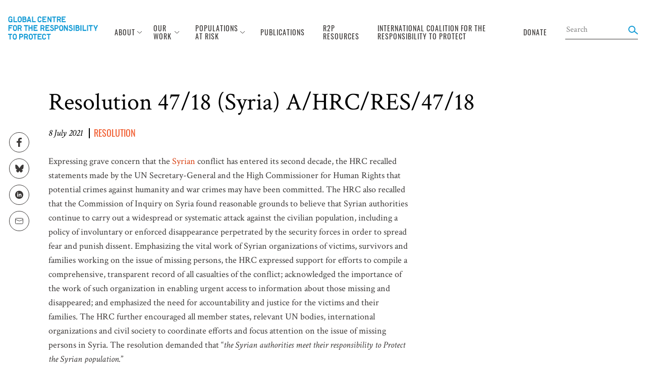

--- FILE ---
content_type: text/html; charset=UTF-8
request_url: https://www.globalr2p.org/resources/resolution-47-18-syria-a-hrc-res-47-18/
body_size: 12749
content:
<!DOCTYPE html>
<html lang="en">
<head>
    <meta charset="UTF-8">
    <meta name="viewport" content="width=device-width, initial-scale=1, user-scalable=no">
    <meta name='robots' content='index, follow, max-image-preview:large, max-snippet:-1, max-video-preview:-1' />
	<style>img:is([sizes="auto" i], [sizes^="auto," i]) { contain-intrinsic-size: 3000px 1500px }</style>
	
	<!-- This site is optimized with the Yoast SEO plugin v26.7 - https://yoast.com/wordpress/plugins/seo/ -->
	<title>Resolution 47/18 (Syria) A/HRC/RES/47/18 - Global Centre for the Responsibility to Protect</title>
	<link rel="canonical" href="https://www.globalr2p.org/resources/resolution-47-18-syria-a-hrc-res-47-18/" />
	<meta property="og:locale" content="en_US" />
	<meta property="og:type" content="article" />
	<meta property="og:title" content="Resolution 47/18 (Syria) A/HRC/RES/47/18 - Global Centre for the Responsibility to Protect" />
	<meta property="og:description" content="Expressing grave concern that the Syrian conflict has entered its second decade, the HRC recalled statements made by the UN Secretary-General and the High Commissioner for Human Rights that potential crimes against humanity and war crimes may have been committed. The HRC also recalled that the Commission of Inquiry on Syria found reasonable grounds to believe that [&hellip;]" />
	<meta property="og:url" content="https://www.globalr2p.org/resources/resolution-47-18-syria-a-hrc-res-47-18/" />
	<meta property="og:site_name" content="Global Centre for the Responsibility to Protect" />
	<meta property="article:modified_time" content="2021-07-26T19:29:48+00:00" />
	<meta name="twitter:card" content="summary_large_image" />
	<meta name="twitter:label1" content="Est. reading time" />
	<meta name="twitter:data1" content="1 minute" />
	<script type="application/ld+json" class="yoast-schema-graph">{"@context":"https://schema.org","@graph":[{"@type":"WebPage","@id":"https://www.globalr2p.org/resources/resolution-47-18-syria-a-hrc-res-47-18/","url":"https://www.globalr2p.org/resources/resolution-47-18-syria-a-hrc-res-47-18/","name":"Resolution 47/18 (Syria) A/HRC/RES/47/18 - Global Centre for the Responsibility to Protect","isPartOf":{"@id":"https://www.globalr2p.org/#website"},"datePublished":"2021-07-08T19:28:05+00:00","dateModified":"2021-07-26T19:29:48+00:00","breadcrumb":{"@id":"https://www.globalr2p.org/resources/resolution-47-18-syria-a-hrc-res-47-18/#breadcrumb"},"inLanguage":"en-US","potentialAction":[{"@type":"ReadAction","target":["https://www.globalr2p.org/resources/resolution-47-18-syria-a-hrc-res-47-18/"]}]},{"@type":"BreadcrumbList","@id":"https://www.globalr2p.org/resources/resolution-47-18-syria-a-hrc-res-47-18/#breadcrumb","itemListElement":[{"@type":"ListItem","position":1,"name":"Home","item":"https://www.globalr2p.org/"},{"@type":"ListItem","position":2,"name":"Resources","item":"https://www.globalr2p.org/resources/"},{"@type":"ListItem","position":3,"name":"Resolution 47/18 (Syria) A/HRC/RES/47/18"}]},{"@type":"WebSite","@id":"https://www.globalr2p.org/#website","url":"https://www.globalr2p.org/","name":"Global Centre for the Responsibility to Protect","description":"Support the Global Centre for the Responsibility to Protect&#039;s work to prevent and halt mass atrocity crimes.","potentialAction":[{"@type":"SearchAction","target":{"@type":"EntryPoint","urlTemplate":"https://www.globalr2p.org/?s={search_term_string}"},"query-input":{"@type":"PropertyValueSpecification","valueRequired":true,"valueName":"search_term_string"}}],"inLanguage":"en-US"}]}</script>
	<!-- / Yoast SEO plugin. -->


<link rel='dns-prefetch' href='//use.typekit.net' />
<link rel='dns-prefetch' href='//fonts.googleapis.com' />
<link rel='dns-prefetch' href='//fonts.gstatic.com' />
<script type="text/javascript">
/* <![CDATA[ */
window._wpemojiSettings = {"baseUrl":"https:\/\/s.w.org\/images\/core\/emoji\/16.0.1\/72x72\/","ext":".png","svgUrl":"https:\/\/s.w.org\/images\/core\/emoji\/16.0.1\/svg\/","svgExt":".svg","source":{"concatemoji":"https:\/\/www.globalr2p.org\/wp-includes\/js\/wp-emoji-release.min.js?ver=6.8.3"}};
/*! This file is auto-generated */
!function(s,n){var o,i,e;function c(e){try{var t={supportTests:e,timestamp:(new Date).valueOf()};sessionStorage.setItem(o,JSON.stringify(t))}catch(e){}}function p(e,t,n){e.clearRect(0,0,e.canvas.width,e.canvas.height),e.fillText(t,0,0);var t=new Uint32Array(e.getImageData(0,0,e.canvas.width,e.canvas.height).data),a=(e.clearRect(0,0,e.canvas.width,e.canvas.height),e.fillText(n,0,0),new Uint32Array(e.getImageData(0,0,e.canvas.width,e.canvas.height).data));return t.every(function(e,t){return e===a[t]})}function u(e,t){e.clearRect(0,0,e.canvas.width,e.canvas.height),e.fillText(t,0,0);for(var n=e.getImageData(16,16,1,1),a=0;a<n.data.length;a++)if(0!==n.data[a])return!1;return!0}function f(e,t,n,a){switch(t){case"flag":return n(e,"\ud83c\udff3\ufe0f\u200d\u26a7\ufe0f","\ud83c\udff3\ufe0f\u200b\u26a7\ufe0f")?!1:!n(e,"\ud83c\udde8\ud83c\uddf6","\ud83c\udde8\u200b\ud83c\uddf6")&&!n(e,"\ud83c\udff4\udb40\udc67\udb40\udc62\udb40\udc65\udb40\udc6e\udb40\udc67\udb40\udc7f","\ud83c\udff4\u200b\udb40\udc67\u200b\udb40\udc62\u200b\udb40\udc65\u200b\udb40\udc6e\u200b\udb40\udc67\u200b\udb40\udc7f");case"emoji":return!a(e,"\ud83e\udedf")}return!1}function g(e,t,n,a){var r="undefined"!=typeof WorkerGlobalScope&&self instanceof WorkerGlobalScope?new OffscreenCanvas(300,150):s.createElement("canvas"),o=r.getContext("2d",{willReadFrequently:!0}),i=(o.textBaseline="top",o.font="600 32px Arial",{});return e.forEach(function(e){i[e]=t(o,e,n,a)}),i}function t(e){var t=s.createElement("script");t.src=e,t.defer=!0,s.head.appendChild(t)}"undefined"!=typeof Promise&&(o="wpEmojiSettingsSupports",i=["flag","emoji"],n.supports={everything:!0,everythingExceptFlag:!0},e=new Promise(function(e){s.addEventListener("DOMContentLoaded",e,{once:!0})}),new Promise(function(t){var n=function(){try{var e=JSON.parse(sessionStorage.getItem(o));if("object"==typeof e&&"number"==typeof e.timestamp&&(new Date).valueOf()<e.timestamp+604800&&"object"==typeof e.supportTests)return e.supportTests}catch(e){}return null}();if(!n){if("undefined"!=typeof Worker&&"undefined"!=typeof OffscreenCanvas&&"undefined"!=typeof URL&&URL.createObjectURL&&"undefined"!=typeof Blob)try{var e="postMessage("+g.toString()+"("+[JSON.stringify(i),f.toString(),p.toString(),u.toString()].join(",")+"));",a=new Blob([e],{type:"text/javascript"}),r=new Worker(URL.createObjectURL(a),{name:"wpTestEmojiSupports"});return void(r.onmessage=function(e){c(n=e.data),r.terminate(),t(n)})}catch(e){}c(n=g(i,f,p,u))}t(n)}).then(function(e){for(var t in e)n.supports[t]=e[t],n.supports.everything=n.supports.everything&&n.supports[t],"flag"!==t&&(n.supports.everythingExceptFlag=n.supports.everythingExceptFlag&&n.supports[t]);n.supports.everythingExceptFlag=n.supports.everythingExceptFlag&&!n.supports.flag,n.DOMReady=!1,n.readyCallback=function(){n.DOMReady=!0}}).then(function(){return e}).then(function(){var e;n.supports.everything||(n.readyCallback(),(e=n.source||{}).concatemoji?t(e.concatemoji):e.wpemoji&&e.twemoji&&(t(e.twemoji),t(e.wpemoji)))}))}((window,document),window._wpemojiSettings);
/* ]]> */
</script>
<style id='wp-emoji-styles-inline-css' type='text/css'>

	img.wp-smiley, img.emoji {
		display: inline !important;
		border: none !important;
		box-shadow: none !important;
		height: 1em !important;
		width: 1em !important;
		margin: 0 0.07em !important;
		vertical-align: -0.1em !important;
		background: none !important;
		padding: 0 !important;
	}
</style>
<link rel='stylesheet' id='wp-block-library-css' href='https://www.globalr2p.org/wp-includes/css/dist/block-library/style.min.css?ver=6.8.3' type='text/css' media='all' />
<style id='classic-theme-styles-inline-css' type='text/css'>
/*! This file is auto-generated */
.wp-block-button__link{color:#fff;background-color:#32373c;border-radius:9999px;box-shadow:none;text-decoration:none;padding:calc(.667em + 2px) calc(1.333em + 2px);font-size:1.125em}.wp-block-file__button{background:#32373c;color:#fff;text-decoration:none}
</style>
<style id='pdfemb-pdf-embedder-viewer-style-inline-css' type='text/css'>
.wp-block-pdfemb-pdf-embedder-viewer{max-width:none}

</style>
<style id='global-styles-inline-css' type='text/css'>
:root{--wp--preset--aspect-ratio--square: 1;--wp--preset--aspect-ratio--4-3: 4/3;--wp--preset--aspect-ratio--3-4: 3/4;--wp--preset--aspect-ratio--3-2: 3/2;--wp--preset--aspect-ratio--2-3: 2/3;--wp--preset--aspect-ratio--16-9: 16/9;--wp--preset--aspect-ratio--9-16: 9/16;--wp--preset--color--black: #000000;--wp--preset--color--cyan-bluish-gray: #abb8c3;--wp--preset--color--white: #ffffff;--wp--preset--color--pale-pink: #f78da7;--wp--preset--color--vivid-red: #cf2e2e;--wp--preset--color--luminous-vivid-orange: #ff6900;--wp--preset--color--luminous-vivid-amber: #fcb900;--wp--preset--color--light-green-cyan: #7bdcb5;--wp--preset--color--vivid-green-cyan: #00d084;--wp--preset--color--pale-cyan-blue: #8ed1fc;--wp--preset--color--vivid-cyan-blue: #0693e3;--wp--preset--color--vivid-purple: #9b51e0;--wp--preset--gradient--vivid-cyan-blue-to-vivid-purple: linear-gradient(135deg,rgba(6,147,227,1) 0%,rgb(155,81,224) 100%);--wp--preset--gradient--light-green-cyan-to-vivid-green-cyan: linear-gradient(135deg,rgb(122,220,180) 0%,rgb(0,208,130) 100%);--wp--preset--gradient--luminous-vivid-amber-to-luminous-vivid-orange: linear-gradient(135deg,rgba(252,185,0,1) 0%,rgba(255,105,0,1) 100%);--wp--preset--gradient--luminous-vivid-orange-to-vivid-red: linear-gradient(135deg,rgba(255,105,0,1) 0%,rgb(207,46,46) 100%);--wp--preset--gradient--very-light-gray-to-cyan-bluish-gray: linear-gradient(135deg,rgb(238,238,238) 0%,rgb(169,184,195) 100%);--wp--preset--gradient--cool-to-warm-spectrum: linear-gradient(135deg,rgb(74,234,220) 0%,rgb(151,120,209) 20%,rgb(207,42,186) 40%,rgb(238,44,130) 60%,rgb(251,105,98) 80%,rgb(254,248,76) 100%);--wp--preset--gradient--blush-light-purple: linear-gradient(135deg,rgb(255,206,236) 0%,rgb(152,150,240) 100%);--wp--preset--gradient--blush-bordeaux: linear-gradient(135deg,rgb(254,205,165) 0%,rgb(254,45,45) 50%,rgb(107,0,62) 100%);--wp--preset--gradient--luminous-dusk: linear-gradient(135deg,rgb(255,203,112) 0%,rgb(199,81,192) 50%,rgb(65,88,208) 100%);--wp--preset--gradient--pale-ocean: linear-gradient(135deg,rgb(255,245,203) 0%,rgb(182,227,212) 50%,rgb(51,167,181) 100%);--wp--preset--gradient--electric-grass: linear-gradient(135deg,rgb(202,248,128) 0%,rgb(113,206,126) 100%);--wp--preset--gradient--midnight: linear-gradient(135deg,rgb(2,3,129) 0%,rgb(40,116,252) 100%);--wp--preset--font-size--small: 13px;--wp--preset--font-size--medium: 20px;--wp--preset--font-size--large: 36px;--wp--preset--font-size--x-large: 42px;--wp--preset--spacing--20: 0.44rem;--wp--preset--spacing--30: 0.67rem;--wp--preset--spacing--40: 1rem;--wp--preset--spacing--50: 1.5rem;--wp--preset--spacing--60: 2.25rem;--wp--preset--spacing--70: 3.38rem;--wp--preset--spacing--80: 5.06rem;--wp--preset--shadow--natural: 6px 6px 9px rgba(0, 0, 0, 0.2);--wp--preset--shadow--deep: 12px 12px 50px rgba(0, 0, 0, 0.4);--wp--preset--shadow--sharp: 6px 6px 0px rgba(0, 0, 0, 0.2);--wp--preset--shadow--outlined: 6px 6px 0px -3px rgba(255, 255, 255, 1), 6px 6px rgba(0, 0, 0, 1);--wp--preset--shadow--crisp: 6px 6px 0px rgba(0, 0, 0, 1);}:where(.is-layout-flex){gap: 0.5em;}:where(.is-layout-grid){gap: 0.5em;}body .is-layout-flex{display: flex;}.is-layout-flex{flex-wrap: wrap;align-items: center;}.is-layout-flex > :is(*, div){margin: 0;}body .is-layout-grid{display: grid;}.is-layout-grid > :is(*, div){margin: 0;}:where(.wp-block-columns.is-layout-flex){gap: 2em;}:where(.wp-block-columns.is-layout-grid){gap: 2em;}:where(.wp-block-post-template.is-layout-flex){gap: 1.25em;}:where(.wp-block-post-template.is-layout-grid){gap: 1.25em;}.has-black-color{color: var(--wp--preset--color--black) !important;}.has-cyan-bluish-gray-color{color: var(--wp--preset--color--cyan-bluish-gray) !important;}.has-white-color{color: var(--wp--preset--color--white) !important;}.has-pale-pink-color{color: var(--wp--preset--color--pale-pink) !important;}.has-vivid-red-color{color: var(--wp--preset--color--vivid-red) !important;}.has-luminous-vivid-orange-color{color: var(--wp--preset--color--luminous-vivid-orange) !important;}.has-luminous-vivid-amber-color{color: var(--wp--preset--color--luminous-vivid-amber) !important;}.has-light-green-cyan-color{color: var(--wp--preset--color--light-green-cyan) !important;}.has-vivid-green-cyan-color{color: var(--wp--preset--color--vivid-green-cyan) !important;}.has-pale-cyan-blue-color{color: var(--wp--preset--color--pale-cyan-blue) !important;}.has-vivid-cyan-blue-color{color: var(--wp--preset--color--vivid-cyan-blue) !important;}.has-vivid-purple-color{color: var(--wp--preset--color--vivid-purple) !important;}.has-black-background-color{background-color: var(--wp--preset--color--black) !important;}.has-cyan-bluish-gray-background-color{background-color: var(--wp--preset--color--cyan-bluish-gray) !important;}.has-white-background-color{background-color: var(--wp--preset--color--white) !important;}.has-pale-pink-background-color{background-color: var(--wp--preset--color--pale-pink) !important;}.has-vivid-red-background-color{background-color: var(--wp--preset--color--vivid-red) !important;}.has-luminous-vivid-orange-background-color{background-color: var(--wp--preset--color--luminous-vivid-orange) !important;}.has-luminous-vivid-amber-background-color{background-color: var(--wp--preset--color--luminous-vivid-amber) !important;}.has-light-green-cyan-background-color{background-color: var(--wp--preset--color--light-green-cyan) !important;}.has-vivid-green-cyan-background-color{background-color: var(--wp--preset--color--vivid-green-cyan) !important;}.has-pale-cyan-blue-background-color{background-color: var(--wp--preset--color--pale-cyan-blue) !important;}.has-vivid-cyan-blue-background-color{background-color: var(--wp--preset--color--vivid-cyan-blue) !important;}.has-vivid-purple-background-color{background-color: var(--wp--preset--color--vivid-purple) !important;}.has-black-border-color{border-color: var(--wp--preset--color--black) !important;}.has-cyan-bluish-gray-border-color{border-color: var(--wp--preset--color--cyan-bluish-gray) !important;}.has-white-border-color{border-color: var(--wp--preset--color--white) !important;}.has-pale-pink-border-color{border-color: var(--wp--preset--color--pale-pink) !important;}.has-vivid-red-border-color{border-color: var(--wp--preset--color--vivid-red) !important;}.has-luminous-vivid-orange-border-color{border-color: var(--wp--preset--color--luminous-vivid-orange) !important;}.has-luminous-vivid-amber-border-color{border-color: var(--wp--preset--color--luminous-vivid-amber) !important;}.has-light-green-cyan-border-color{border-color: var(--wp--preset--color--light-green-cyan) !important;}.has-vivid-green-cyan-border-color{border-color: var(--wp--preset--color--vivid-green-cyan) !important;}.has-pale-cyan-blue-border-color{border-color: var(--wp--preset--color--pale-cyan-blue) !important;}.has-vivid-cyan-blue-border-color{border-color: var(--wp--preset--color--vivid-cyan-blue) !important;}.has-vivid-purple-border-color{border-color: var(--wp--preset--color--vivid-purple) !important;}.has-vivid-cyan-blue-to-vivid-purple-gradient-background{background: var(--wp--preset--gradient--vivid-cyan-blue-to-vivid-purple) !important;}.has-light-green-cyan-to-vivid-green-cyan-gradient-background{background: var(--wp--preset--gradient--light-green-cyan-to-vivid-green-cyan) !important;}.has-luminous-vivid-amber-to-luminous-vivid-orange-gradient-background{background: var(--wp--preset--gradient--luminous-vivid-amber-to-luminous-vivid-orange) !important;}.has-luminous-vivid-orange-to-vivid-red-gradient-background{background: var(--wp--preset--gradient--luminous-vivid-orange-to-vivid-red) !important;}.has-very-light-gray-to-cyan-bluish-gray-gradient-background{background: var(--wp--preset--gradient--very-light-gray-to-cyan-bluish-gray) !important;}.has-cool-to-warm-spectrum-gradient-background{background: var(--wp--preset--gradient--cool-to-warm-spectrum) !important;}.has-blush-light-purple-gradient-background{background: var(--wp--preset--gradient--blush-light-purple) !important;}.has-blush-bordeaux-gradient-background{background: var(--wp--preset--gradient--blush-bordeaux) !important;}.has-luminous-dusk-gradient-background{background: var(--wp--preset--gradient--luminous-dusk) !important;}.has-pale-ocean-gradient-background{background: var(--wp--preset--gradient--pale-ocean) !important;}.has-electric-grass-gradient-background{background: var(--wp--preset--gradient--electric-grass) !important;}.has-midnight-gradient-background{background: var(--wp--preset--gradient--midnight) !important;}.has-small-font-size{font-size: var(--wp--preset--font-size--small) !important;}.has-medium-font-size{font-size: var(--wp--preset--font-size--medium) !important;}.has-large-font-size{font-size: var(--wp--preset--font-size--large) !important;}.has-x-large-font-size{font-size: var(--wp--preset--font-size--x-large) !important;}
:where(.wp-block-post-template.is-layout-flex){gap: 1.25em;}:where(.wp-block-post-template.is-layout-grid){gap: 1.25em;}
:where(.wp-block-columns.is-layout-flex){gap: 2em;}:where(.wp-block-columns.is-layout-grid){gap: 2em;}
:root :where(.wp-block-pullquote){font-size: 1.5em;line-height: 1.6;}
</style>
<link rel='stylesheet' id='oswald_fonts-css' href='https://use.typekit.net/uwa2kcx.css?ver=6.8.3' type='text/css' media='all' />
<link rel='stylesheet' id='crimson_preconnect_gapi-css' href='https://fonts.googleapis.com?ver=6.8.3' type='text/css' media='all' />
<link rel='stylesheet' id='crimson_preconnect_gstatic-css' href='https://fonts.gstatic.com?ver=6.8.3' type='text/css' media='all' />
<link rel='stylesheet' id='crimson_fonts-css' href='https://fonts.googleapis.com/css2?family=Crimson+Text%3Aital%2Cwght%400%2C400%3B0%2C600%3B0%2C700%3B1%2C400%3B1%2C600%3B1%2C700&#038;display=swap&#038;ver=6.8.3' type='text/css' media='all' />
<link rel='stylesheet' id='main-css' href='https://www.globalr2p.org/wp-content/themes/gcr2p/assets/dist/main.css?ver=1754500392' type='text/css' media='all' />
<link rel='stylesheet' id='nanoscroller-css' href='https://www.globalr2p.org/wp-content/themes/gcr2p/assets/css/nanoscroller.css?ver=6.8.3' type='text/css' media='all' />
<link rel='stylesheet' id='mapsvg-css' href='https://www.globalr2p.org/wp-content/themes/gcr2p/assets/css/mapsvg.css?ver=6.8.3' type='text/css' media='all' />
<link rel="https://api.w.org/" href="https://www.globalr2p.org/wp-json/" /><link rel="alternate" title="oEmbed (JSON)" type="application/json+oembed" href="https://www.globalr2p.org/wp-json/oembed/1.0/embed?url=https%3A%2F%2Fwww.globalr2p.org%2Fresources%2Fresolution-47-18-syria-a-hrc-res-47-18%2F" />
<link rel="alternate" title="oEmbed (XML)" type="text/xml+oembed" href="https://www.globalr2p.org/wp-json/oembed/1.0/embed?url=https%3A%2F%2Fwww.globalr2p.org%2Fresources%2Fresolution-47-18-syria-a-hrc-res-47-18%2F&#038;format=xml" />
<link rel="icon" href="https://www.globalr2p.org/wp-content/uploads/2019/01/GCR2P.jpg" sizes="32x32" />
<link rel="icon" href="https://www.globalr2p.org/wp-content/uploads/2019/01/GCR2P.jpg" sizes="192x192" />
<link rel="apple-touch-icon" href="https://www.globalr2p.org/wp-content/uploads/2019/01/GCR2P.jpg" />
<meta name="msapplication-TileImage" content="https://www.globalr2p.org/wp-content/uploads/2019/01/GCR2P.jpg" />
</head>
<body class="wp-singular resources-template-default single single-resources wp-theme-gcr2p">


<nav data-js-component="siteNav" class="site-nav sticky pin-t pin-l z-50 bg-white">
    <div class="hidden nav:block">
        

<div class="desktop-nav py-8 px-4 xl:px-0 mx-auto sticky pin-t z-40">
    <div class="desktop-nav-inner-wrapper xl:mx-auto xl:max-w-2xl flex items-center justify-between">
        <a class="desktop-nav__logo uppercase text-light-blue text-4 font-bold" href="https://www.globalr2p.org">
            <img src="https://www.globalr2p.org/wp-content/themes/gcr2p/assets/img/svg-src/symbol/logo-full.svg">
        </a>

        <div class="flex items-center print:hidden">

                                                <div class="desktop-nav__parent-item ml-6 full:ml-8 xl:ml-10">
                        <a href="https://www.globalr2p.org/about/" class="nav-item text-sm tracking-1 uppercase text-charcoal oswald inline-flex items-center no-underline py-3">
                            <div class="mr-1">
                                About                            </div>

                            <img src="https://www.globalr2p.org/wp-content/themes/gcr2p/assets/img/svg-src/symbol/carrot-down.svg" class="desktop-nav__arrow">

                            <img src="https://www.globalr2p.org/wp-content/themes/gcr2p/assets/img/svg-src/symbol/carrot-down-blue.svg" class="desktop-nav__arrow-blue">
                        </a>

                        <div class="desktop-nav__popup-menu py-2 bg-white border-l-3 border-light-blue z-50">
                                                            <a href="https://www.globalr2p.org/about/" class="block py-2 oswald px-4 whitespace-no-wrap subnav-item text-charcoal hover:text-light-blue no-underline">
                                    Who We Are                                </a>
                                                            <a href="https://www.globalr2p.org/what-is-r2p/" class="block py-2 oswald px-4 whitespace-no-wrap subnav-item text-charcoal hover:text-light-blue no-underline">
                                    What is R2P?                                </a>
                                                    </div>
                    </div>
                                                                <div class="desktop-nav__parent-item ml-6 full:ml-8 xl:ml-10">
                        <a href="https://www.globalr2p.org/our-work/" class="nav-item text-sm tracking-1 uppercase text-charcoal oswald inline-flex items-center no-underline py-3">
                            <div class="mr-1">
                                Our Work                            </div>

                            <img src="https://www.globalr2p.org/wp-content/themes/gcr2p/assets/img/svg-src/symbol/carrot-down.svg" class="desktop-nav__arrow">

                            <img src="https://www.globalr2p.org/wp-content/themes/gcr2p/assets/img/svg-src/symbol/carrot-down-blue.svg" class="desktop-nav__arrow-blue">
                        </a>

                        <div class="desktop-nav__popup-menu py-2 bg-white border-l-3 border-light-blue z-50">
                                                            <a href="https://www.globalr2p.org/advocacy-at-the-united-nations/" class="block py-2 oswald px-4 whitespace-no-wrap subnav-item text-charcoal hover:text-light-blue no-underline">
                                    Advocacy at the United Nations                                </a>
                                                            <a href="https://www.globalr2p.org/amplifying-the-voices-of-affected-communities/" class="block py-2 oswald px-4 whitespace-no-wrap subnav-item text-charcoal hover:text-light-blue no-underline">
                                    Amplifying the Voices of Affected Communities                                </a>
                                                            <a href="https://www.globalr2p.org/crosscutting-issues/" class="block py-2 oswald px-4 whitespace-no-wrap subnav-item text-charcoal hover:text-light-blue no-underline">
                                    Crosscutting Issues                                </a>
                                                            <a href="https://www.globalr2p.org/events/" class="block py-2 oswald px-4 whitespace-no-wrap subnav-item text-charcoal hover:text-light-blue no-underline">
                                    Events and Global Engagement                                </a>
                                                            <a href="https://www.globalr2p.org/global-centre-country-advocacy/" class="block py-2 oswald px-4 whitespace-no-wrap subnav-item text-charcoal hover:text-light-blue no-underline">
                                    Global Centre Country Advocacy                                </a>
                                                            <a href="https://www.globalr2p.org/the-global-network-of-r2p-focal-points/" class="block py-2 oswald px-4 whitespace-no-wrap subnav-item text-charcoal hover:text-light-blue no-underline">
                                    Global Network of R2P Focal Points                                </a>
                                                            <a href="https://www.globalr2p.org/group-of-friends-of-the-responsibility-to-protect/" class="block py-2 oswald px-4 whitespace-no-wrap subnav-item text-charcoal hover:text-light-blue no-underline">
                                    Group of Friends of the Responsibility to Protect                                </a>
                                                            <a href="https://www.globalr2p.org/justice-and-accountability/" class="block py-2 oswald px-4 whitespace-no-wrap subnav-item text-charcoal hover:text-light-blue no-underline">
                                    Justice and Accountability                                </a>
                                                            <a href="https://www.globalr2p.org/publication_type/podcast/" class="block py-2 oswald px-4 whitespace-no-wrap subnav-item text-charcoal hover:text-light-blue no-underline">
                                    Podcast: Expert Voices on Atrocity Prevention                                </a>
                                                            <a href="https://www.globalr2p.org/r2ps-20th-anniversary/" class="block py-2 oswald px-4 whitespace-no-wrap subnav-item text-charcoal hover:text-light-blue no-underline">
                                    R2P’s 20th Anniversary                                </a>
                                                            <a href="https://www.globalr2p.org/trainings-and-workshops/" class="block py-2 oswald px-4 whitespace-no-wrap subnav-item text-charcoal hover:text-light-blue no-underline">
                                    Trainings and Workshops                                </a>
                                                    </div>
                    </div>
                                                                <div class="desktop-nav__parent-item ml-6 full:ml-8 xl:ml-10">
                        <a href="https://www.globalr2p.org/populations-at-risk/" class="nav-item text-sm tracking-1 uppercase text-charcoal oswald inline-flex items-center no-underline py-3">
                            <div class="mr-1">
                                Populations At Risk                            </div>

                            <img src="https://www.globalr2p.org/wp-content/themes/gcr2p/assets/img/svg-src/symbol/carrot-down.svg" class="desktop-nav__arrow">

                            <img src="https://www.globalr2p.org/wp-content/themes/gcr2p/assets/img/svg-src/symbol/carrot-down-blue.svg" class="desktop-nav__arrow-blue">
                        </a>

                        <div class="desktop-nav__popup-menu py-2 bg-white border-l-3 border-light-blue z-50">
                                                            <a href="https://www.globalr2p.org/populations-at-risk/" class="block py-2 oswald px-4 whitespace-no-wrap subnav-item text-charcoal hover:text-light-blue no-underline">
                                    World Overview                                </a>
                                                            <a href="https://www.globalr2p.org/countries/afghanistan/" class="block py-2 oswald px-4 whitespace-no-wrap subnav-item text-charcoal hover:text-light-blue no-underline">
                                    Afghanistan                                </a>
                                                            <a href="https://www.globalr2p.org/countries/belarus/" class="block py-2 oswald px-4 whitespace-no-wrap subnav-item text-charcoal hover:text-light-blue no-underline">
                                    Belarus                                </a>
                                                            <a href="https://www.globalr2p.org/countries/cameroon/" class="block py-2 oswald px-4 whitespace-no-wrap subnav-item text-charcoal hover:text-light-blue no-underline">
                                    Cameroon                                </a>
                                                            <a href="https://www.globalr2p.org/countries/central-african-republic/" class="block py-2 oswald px-4 whitespace-no-wrap subnav-item text-charcoal hover:text-light-blue no-underline">
                                    Central African Republic                                </a>
                                                            <a href="https://www.globalr2p.org/countries/mali/" class="block py-2 oswald px-4 whitespace-no-wrap subnav-item text-charcoal hover:text-light-blue no-underline">
                                    Central Sahel                                </a>
                                                            <a href="https://www.globalr2p.org/countries/china/" class="block py-2 oswald px-4 whitespace-no-wrap subnav-item text-charcoal hover:text-light-blue no-underline">
                                    China                                </a>
                                                            <a href="https://www.globalr2p.org/countries/democratic-peoples-republic-of-korea/" class="block py-2 oswald px-4 whitespace-no-wrap subnav-item text-charcoal hover:text-light-blue no-underline">
                                    Democratic People's Republic of Korea                                </a>
                                                            <a href="https://www.globalr2p.org/countries/democratic-republic-of-the-congo/" class="block py-2 oswald px-4 whitespace-no-wrap subnav-item text-charcoal hover:text-light-blue no-underline">
                                    Democratic Republic of the Congo                                </a>
                                                            <a href="https://www.globalr2p.org/countries/eritrea/" class="block py-2 oswald px-4 whitespace-no-wrap subnav-item text-charcoal hover:text-light-blue no-underline">
                                    Eritrea                                </a>
                                                            <a href="https://www.globalr2p.org/countries/ethiopia/" class="block py-2 oswald px-4 whitespace-no-wrap subnav-item text-charcoal hover:text-light-blue no-underline">
                                    Ethiopia                                </a>
                                                            <a href="https://www.globalr2p.org/countries/haiti/" class="block py-2 oswald px-4 whitespace-no-wrap subnav-item text-charcoal hover:text-light-blue no-underline">
                                    Haiti                                </a>
                                                            <a href="https://www.globalr2p.org/countries/israel-and-the-occupied-palestinian-territories/" class="block py-2 oswald px-4 whitespace-no-wrap subnav-item text-charcoal hover:text-light-blue no-underline">
                                    Israel and the Occupied Palestinian Territory                                </a>
                                                            <a href="https://www.globalr2p.org/countries/myanmar-burma/" class="block py-2 oswald px-4 whitespace-no-wrap subnav-item text-charcoal hover:text-light-blue no-underline">
                                    Myanmar (Burma)                                </a>
                                                            <a href="https://www.globalr2p.org/countries/nicaragua/" class="block py-2 oswald px-4 whitespace-no-wrap subnav-item text-charcoal hover:text-light-blue no-underline">
                                    Nicaragua                                </a>
                                                            <a href="https://www.globalr2p.org/countries/nigeria/" class="block py-2 oswald px-4 whitespace-no-wrap subnav-item text-charcoal hover:text-light-blue no-underline">
                                    Nigeria                                </a>
                                                            <a href="https://www.globalr2p.org/countries/south-sudan/" class="block py-2 oswald px-4 whitespace-no-wrap subnav-item text-charcoal hover:text-light-blue no-underline">
                                    South Sudan                                </a>
                                                            <a href="https://www.globalr2p.org/countries/sudan/" class="block py-2 oswald px-4 whitespace-no-wrap subnav-item text-charcoal hover:text-light-blue no-underline">
                                    Sudan                                </a>
                                                            <a href="https://www.globalr2p.org/countries/syria" class="block py-2 oswald px-4 whitespace-no-wrap subnav-item text-charcoal hover:text-light-blue no-underline">
                                    Syria                                </a>
                                                            <a href="https://www.globalr2p.org/countries/ukraine/" class="block py-2 oswald px-4 whitespace-no-wrap subnav-item text-charcoal hover:text-light-blue no-underline">
                                    Ukraine                                </a>
                                                            <a href="https://www.globalr2p.org/countries/venezuela/" class="block py-2 oswald px-4 whitespace-no-wrap subnav-item text-charcoal hover:text-light-blue no-underline">
                                    Venezuela                                </a>
                                                            <a href="https://www.globalr2p.org/countries/yemen/" class="block py-2 oswald px-4 whitespace-no-wrap subnav-item text-charcoal hover:text-light-blue no-underline">
                                    Yemen                                </a>
                                                    </div>
                    </div>
                                                                <a href="https://www.globalr2p.org/publications/" class="nav-item text-sm tracking-1 oswald uppercase text-charcoal ml-6 full:ml-8 inline-flex items-center no-underline hover:text-light-blue py-3">
                        <div class="mr-1">
                            Publications                        </div>
                    </a>
                                                                <a href="https://www.globalr2p.org/resources/" class="nav-item text-sm tracking-1 oswald uppercase text-charcoal ml-6 full:ml-8 inline-flex items-center no-underline hover:text-light-blue py-3">
                        <div class="mr-1">
                            R2P Resources                        </div>
                    </a>
                                                                <a href="https://www.globalr2p.org/international-coalition-for-the-responsibility-to-protect/" class="nav-item text-sm tracking-1 oswald uppercase text-charcoal ml-6 full:ml-8 inline-flex items-center no-underline hover:text-light-blue py-3">
                        <div class="mr-1">
                            International Coalition for the Responsibility to Protect                        </div>
                    </a>
                                                                <a href="https://www.globalr2p.org/support-ourmission-to-prevent-mass-atrocities/" class="nav-item text-sm tracking-1 oswald uppercase text-charcoal ml-6 full:ml-8 inline-flex items-center no-underline hover:text-light-blue py-3">
                        <div class="mr-1">
                            Donate                        </div>
                    </a>
                            
            <div class="ml-6 full:ml-8">
                <div class="hidden lg:block">
                    <div class="header-search border-b border-charcoal pb-2 flex align-items-center max-w-full justify-between block w-44">
    <form class="flex justify-between" role="search" method="get" action="https://www.globalr2p.org">
        <input type="search" class="header-search__input w-4/5" type="text" name="s" placeholder="Search">
        <button class="flex-no-grow">
            <img src="https://www.globalr2p.org/wp-content/themes/gcr2p/assets/img/svg-src/symbol/search-icon.svg" class="header-search__search-icon ml-2">
        </button>
    </form>
</div>
                </div>

                <a class="lg:hidden" href="#">
                    <img src="https://www.globalr2p.org/wp-content/themes/gcr2p/assets/img/svg-src/symbol/search-icon.svg" class="header-search__search-icon ml-2">
                </a>
            </div>
        </div>
    </div>
</div>
    </div>

    <div class="nav:hidden">
        
<div class="mobile-nav" data-js-component="mobileNav">
    <div class="flex items-center justify-between">
        <div class="w-full h-50 open-border-b pl-4">
            <a href="https://www.globalr2p.org" class="h-full items-center flex">
                <img src="https://www.globalr2p.org/wp-content/themes/gcr2p/assets/img/svg-src/symbol/logo-full.svg" alt="" class="mobile-nav__logo">
            </a>
        </div>

        <div class="flex items-center print:hidden">
            <div href="#" class="w-12 h-50 items-center justify-center border-l border-r border-grey-2 flex open-border-b">
                <a href="#">
                    <img src="https://www.globalr2p.org/wp-content/themes/gcr2p/assets/img/svg-src/symbol/search-icon.svg" class="header-search__search-icon">
                </a>
            </div>

            <div class="mobile-nav__hamburger w-12 h-50 items-center justify-center flex">
                <button>
                    <img src="https://www.globalr2p.org/wp-content/themes/gcr2p/assets/img/svg-src/symbol/hamburger.svg" class="mobile-nav__hamburger-closed">
                    <img src="https://www.globalr2p.org/wp-content/themes/gcr2p/assets/img/svg-src/symbol/hamburger-blue.svg" class="mobile-nav__hamburger-open">
                </button>
            </div>
        </div>
    </div>

    <div class="print:hidden">
        
<div class="mobile-menu w-full z-20 bg-white pl-4 pb-4 pt-5" data-js-component="accordion">
            <div class="pb-8 uppercase">
                            <div class="flex justify-between cursor-pointer accordion-toggle" >
                    <div class="uppercase text-base w-full text-right oswald" >About</div>

                    <div class="flex items-center justify-center w-12 flex-no-shrink text-center">
                        <img src="https://www.globalr2p.org/wp-content/themes/gcr2p/assets/img/svg-src/symbol/carrot-down.svg" class="mobile-menu__arrow arrow-charcoal">
                        <img src="https://www.globalr2p.org/wp-content/themes/gcr2p/assets/img/svg-src/symbol/carrot-down-blue.svg" class="mobile-menu__arrow arrow-blue">
                    </div>
                </div>

                <div class="accordion-content">
                                            <a href="https://www.globalr2p.org/about/" class="text-sm oswald uppercase mt-8 block no-underline hover:text-light-blue text-right pr-12">
                            Who We Are                        </a>
                                            <a href="https://www.globalr2p.org/what-is-r2p/" class="text-sm oswald uppercase mt-8 block no-underline hover:text-light-blue text-right pr-12">
                            What is R2P?                        </a>
                                    </div>
                    </div>
            <div class="pb-8 uppercase">
                            <div class="flex justify-between cursor-pointer accordion-toggle" >
                    <div class="uppercase text-base w-full text-right oswald" >Our Work</div>

                    <div class="flex items-center justify-center w-12 flex-no-shrink text-center">
                        <img src="https://www.globalr2p.org/wp-content/themes/gcr2p/assets/img/svg-src/symbol/carrot-down.svg" class="mobile-menu__arrow arrow-charcoal">
                        <img src="https://www.globalr2p.org/wp-content/themes/gcr2p/assets/img/svg-src/symbol/carrot-down-blue.svg" class="mobile-menu__arrow arrow-blue">
                    </div>
                </div>

                <div class="accordion-content">
                                            <a href="https://www.globalr2p.org/advocacy-at-the-united-nations/" class="text-sm oswald uppercase mt-8 block no-underline hover:text-light-blue text-right pr-12">
                            Advocacy at the United Nations                        </a>
                                            <a href="https://www.globalr2p.org/amplifying-the-voices-of-affected-communities/" class="text-sm oswald uppercase mt-8 block no-underline hover:text-light-blue text-right pr-12">
                            Amplifying the Voices of Affected Communities                        </a>
                                            <a href="https://www.globalr2p.org/crosscutting-issues/" class="text-sm oswald uppercase mt-8 block no-underline hover:text-light-blue text-right pr-12">
                            Crosscutting Issues                        </a>
                                            <a href="https://www.globalr2p.org/events/" class="text-sm oswald uppercase mt-8 block no-underline hover:text-light-blue text-right pr-12">
                            Events and Global Engagement                        </a>
                                            <a href="https://www.globalr2p.org/global-centre-country-advocacy/" class="text-sm oswald uppercase mt-8 block no-underline hover:text-light-blue text-right pr-12">
                            Global Centre Country Advocacy                        </a>
                                            <a href="https://www.globalr2p.org/the-global-network-of-r2p-focal-points/" class="text-sm oswald uppercase mt-8 block no-underline hover:text-light-blue text-right pr-12">
                            Global Network of R2P Focal Points                        </a>
                                            <a href="https://www.globalr2p.org/group-of-friends-of-the-responsibility-to-protect/" class="text-sm oswald uppercase mt-8 block no-underline hover:text-light-blue text-right pr-12">
                            Group of Friends of the Responsibility to Protect                        </a>
                                            <a href="https://www.globalr2p.org/justice-and-accountability/" class="text-sm oswald uppercase mt-8 block no-underline hover:text-light-blue text-right pr-12">
                            Justice and Accountability                        </a>
                                            <a href="https://www.globalr2p.org/publication_type/podcast/" class="text-sm oswald uppercase mt-8 block no-underline hover:text-light-blue text-right pr-12">
                            Podcast: Expert Voices on Atrocity Prevention                        </a>
                                            <a href="https://www.globalr2p.org/r2ps-20th-anniversary/" class="text-sm oswald uppercase mt-8 block no-underline hover:text-light-blue text-right pr-12">
                            R2P’s 20th Anniversary                        </a>
                                            <a href="https://www.globalr2p.org/trainings-and-workshops/" class="text-sm oswald uppercase mt-8 block no-underline hover:text-light-blue text-right pr-12">
                            Trainings and Workshops                        </a>
                                    </div>
                    </div>
            <div class="pb-8 uppercase">
                            <div class="flex justify-between cursor-pointer accordion-toggle" >
                    <div class="uppercase text-base w-full text-right oswald" >Populations At Risk</div>

                    <div class="flex items-center justify-center w-12 flex-no-shrink text-center">
                        <img src="https://www.globalr2p.org/wp-content/themes/gcr2p/assets/img/svg-src/symbol/carrot-down.svg" class="mobile-menu__arrow arrow-charcoal">
                        <img src="https://www.globalr2p.org/wp-content/themes/gcr2p/assets/img/svg-src/symbol/carrot-down-blue.svg" class="mobile-menu__arrow arrow-blue">
                    </div>
                </div>

                <div class="accordion-content">
                                            <a href="https://www.globalr2p.org/populations-at-risk/" class="text-sm oswald uppercase mt-8 block no-underline hover:text-light-blue text-right pr-12">
                            World Overview                        </a>
                                            <a href="https://www.globalr2p.org/countries/afghanistan/" class="text-sm oswald uppercase mt-8 block no-underline hover:text-light-blue text-right pr-12">
                            Afghanistan                        </a>
                                            <a href="https://www.globalr2p.org/countries/belarus/" class="text-sm oswald uppercase mt-8 block no-underline hover:text-light-blue text-right pr-12">
                            Belarus                        </a>
                                            <a href="https://www.globalr2p.org/countries/cameroon/" class="text-sm oswald uppercase mt-8 block no-underline hover:text-light-blue text-right pr-12">
                            Cameroon                        </a>
                                            <a href="https://www.globalr2p.org/countries/central-african-republic/" class="text-sm oswald uppercase mt-8 block no-underline hover:text-light-blue text-right pr-12">
                            Central African Republic                        </a>
                                            <a href="https://www.globalr2p.org/countries/mali/" class="text-sm oswald uppercase mt-8 block no-underline hover:text-light-blue text-right pr-12">
                            Central Sahel                        </a>
                                            <a href="https://www.globalr2p.org/countries/china/" class="text-sm oswald uppercase mt-8 block no-underline hover:text-light-blue text-right pr-12">
                            China                        </a>
                                            <a href="https://www.globalr2p.org/countries/democratic-peoples-republic-of-korea/" class="text-sm oswald uppercase mt-8 block no-underline hover:text-light-blue text-right pr-12">
                            Democratic People's Republic of Korea                        </a>
                                            <a href="https://www.globalr2p.org/countries/democratic-republic-of-the-congo/" class="text-sm oswald uppercase mt-8 block no-underline hover:text-light-blue text-right pr-12">
                            Democratic Republic of the Congo                        </a>
                                            <a href="https://www.globalr2p.org/countries/eritrea/" class="text-sm oswald uppercase mt-8 block no-underline hover:text-light-blue text-right pr-12">
                            Eritrea                        </a>
                                            <a href="https://www.globalr2p.org/countries/ethiopia/" class="text-sm oswald uppercase mt-8 block no-underline hover:text-light-blue text-right pr-12">
                            Ethiopia                        </a>
                                            <a href="https://www.globalr2p.org/countries/haiti/" class="text-sm oswald uppercase mt-8 block no-underline hover:text-light-blue text-right pr-12">
                            Haiti                        </a>
                                            <a href="https://www.globalr2p.org/countries/israel-and-the-occupied-palestinian-territories/" class="text-sm oswald uppercase mt-8 block no-underline hover:text-light-blue text-right pr-12">
                            Israel and the Occupied Palestinian Territory                        </a>
                                            <a href="https://www.globalr2p.org/countries/myanmar-burma/" class="text-sm oswald uppercase mt-8 block no-underline hover:text-light-blue text-right pr-12">
                            Myanmar (Burma)                        </a>
                                            <a href="https://www.globalr2p.org/countries/nicaragua/" class="text-sm oswald uppercase mt-8 block no-underline hover:text-light-blue text-right pr-12">
                            Nicaragua                        </a>
                                            <a href="https://www.globalr2p.org/countries/nigeria/" class="text-sm oswald uppercase mt-8 block no-underline hover:text-light-blue text-right pr-12">
                            Nigeria                        </a>
                                            <a href="https://www.globalr2p.org/countries/south-sudan/" class="text-sm oswald uppercase mt-8 block no-underline hover:text-light-blue text-right pr-12">
                            South Sudan                        </a>
                                            <a href="https://www.globalr2p.org/countries/sudan/" class="text-sm oswald uppercase mt-8 block no-underline hover:text-light-blue text-right pr-12">
                            Sudan                        </a>
                                            <a href="https://www.globalr2p.org/countries/syria" class="text-sm oswald uppercase mt-8 block no-underline hover:text-light-blue text-right pr-12">
                            Syria                        </a>
                                            <a href="https://www.globalr2p.org/countries/ukraine/" class="text-sm oswald uppercase mt-8 block no-underline hover:text-light-blue text-right pr-12">
                            Ukraine                        </a>
                                            <a href="https://www.globalr2p.org/countries/venezuela/" class="text-sm oswald uppercase mt-8 block no-underline hover:text-light-blue text-right pr-12">
                            Venezuela                        </a>
                                            <a href="https://www.globalr2p.org/countries/yemen/" class="text-sm oswald uppercase mt-8 block no-underline hover:text-light-blue text-right pr-12">
                            Yemen                        </a>
                                    </div>
                    </div>
            <div class="pb-8 uppercase">
                            <a class="block no-underline hover:text-light-blue oswald pr-12 text-right" href="https://www.globalr2p.org/publications/">Publications</a>
                    </div>
            <div class="pb-8 uppercase">
                            <a class="block no-underline hover:text-light-blue oswald pr-12 text-right" href="https://www.globalr2p.org/resources/">R2P Resources</a>
                    </div>
            <div class="pb-8 uppercase">
                            <a class="block no-underline hover:text-light-blue oswald pr-12 text-right" href="https://www.globalr2p.org/international-coalition-for-the-responsibility-to-protect/">International Coalition for the Responsibility to Protect</a>
                    </div>
            <div class="pb-8 uppercase">
                            <a class="block no-underline hover:text-light-blue oswald pr-12 text-right" href="https://www.globalr2p.org/support-ourmission-to-prevent-mass-atrocities/">Donate</a>
                    </div>
    </div>
    </div>
</div>
    </div>
</nav>

<div>
        <div class="pb-12 relative z-20">
        <div class="mx-4">
            <div class="max-w-2xl mx-auto lg:px-16 px-6 md:pb-8 pb-6 bg-white md:pt-12  pt-3">
                                <h1 class="mb-4 md:mb-6 crimson md:text-6xl">Resolution 47/18 (Syria) A/HRC/RES/47/18</h1>
                <div>
                    
<div class="inline-flex">
    <div class="text-black text-lg italic">8 July 2021</div>
            <div class="text-black text-lg uppercase border-l-2 border-black ml-3 pl-2 leading-none oswald">
            <a class="text-orange" href="https://www.globalr2p.org/resources/?s=&filter[]=resolution&tax=resource_type#search">Resolution</a>        </div>
    </div>
                </div>
            </div>
        </div>
        <div class="flex">
            <div class="flex justify-center w-full">
                <div class="max-w-2xl w-full mx-4">
                    <div class="flex flex-col md:flex-row">
                        <div class="w-full pl-6 md:pl-0 lg:pr-16 pr-0 md:mr-auto">
                            <div class="wysiwyg mb-5"><p>Expressing grave concern that the <a href="https://www.globalr2p.org/countries/syria/">Syrian</a> conflict has entered its second decade, the HRC recalled statements made by the UN Secretary-General and the High Commissioner for Human Rights that potential crimes against humanity and war crimes may have been committed. The HRC also recalled that the Commission of Inquiry on Syria found reasonable grounds to believe that Syrian authorities continue to carry out a widespread or systematic attack against the civilian population, including a policy of involuntary or enforced disappearance perpetrated by the security forces in order to spread fear and punish dissent. Emphasizing the vital work of Syrian organizations of victims, survivors and families working on the issue of missing persons, the HRC expressed support for efforts to compile a comprehensive, transparent record of all casualties of the conflict; acknowledged the importance of the work of such organization in enabling urgent access to information about those missing and disappeared; and emphasized the need for accountability and justice for the victims and their families. The HRC further encouraged all member states, relevant UN bodies, international organizations and civil society to coordinate efforts and focus attention on the issue of missing persons in Syria. The resolution demanded that “<em>the Syrian authorities meet their responsibility to Protect the Syrian population.</em>”</p>
<p>The resolution was adopted by a vote of 26 in favor, 6 against and 15 abstentions.</p>
</div>
                                                        <div class="py-4 lg:ml-16 md:ml-6 ml-0">
                                
<div>
    <div class="mb-4 text-lg text-charcoal oswald uppercase">Source</div>
    <div class="flex items-center">
        
                <div class="w-full">
            <div class="text-lg text-charcoal oswald mb-1">United Nations Human Rights Council</div>
                    </div>
    </div>
</div>
                            </div>
                                                        <div class="py-4 lg:ml-16 md:ml-6 ml-0">
                                
<div class="border-t border-b border-grey-2">
        <a download class="flex items-center w-full text-charcoal text-2xl oswald py-6 " rel="download" href="https://www.globalr2p.org/wp-content/uploads/2021/07/HRC-47-18-Syria.pdf">
        <div class="flex-no-shrink mr-3" style="width: 34px; height: 34px;">
            <svg width="34" height="34" viewBox="0 0 34 34" xmlns="http://www.w3.org/2000/svg"><g fill="#F15E31" fill-rule="nonzero"><path d="M17 33.576C7.846 33.576.424 26.154.424 17S7.846.424 17 .424 33.576 7.846 33.576 17 26.154 33.576 17 33.576zm0-1.152c8.519 0 15.424-6.905 15.424-15.424C32.424 8.481 25.52 1.576 17 1.576 8.481 1.576 1.576 8.48 1.576 17c0 8.519 6.905 15.424 15.424 15.424z"/><path d="M22.805 17.978a.576.576 0 1 1 .823.805l-6.253 6.39L10.62 18.8a.576.576 0 0 1 .79-.838l5.933 5.598 5.462-5.582z"/><path d="M17.806 24.367a.576.576 0 0 1-1.151 0V9.863a.576.576 0 1 1 1.15 0v14.504z"/></g></svg>
        </div>
        <div>Download PDF Version</div>
    </a>
    </div>

                            </div>
                                                    </div>
                        <div class="md:max-w-xs w-full px-6 md:px-0 py-6 md:py-0 md:ml-6 print:hidden">
                                                    </div>
                    </div>
                                        <div class="lg:mx-16 md:mx-6 mx-0 px-6 md:px-0 py-8 md:py-10 print:hidden">
                    <h2 class="oswald text-lg text-charcoal uppercase mb-4">Related Content</h2>
<div class="three-up gap-5">
    <div class="three-up__item">
<article class="bg-charcoal  h-full">
    <a href="https://www.globalr2p.org/resources/un-resolutions-referencing-r2p-2025/" class="block no-underline">
        <img class="align-bottom w-full " src="">
    </a>
    <div class="px-5 pb-6 md:pb-4 ">
        <div class="py-3">
            
<div class="inline-flex">
    <div class="text-white text-sm italic">4 April 2025</div>
            <div class="text-white text-sm uppercase border-l-2 border-white ml-3 pl-2 leading-none oswald">
            Resolution        </div>
    </div>
        </div>
        <a class="no-underline" href="https://www.globalr2p.org/resources/un-resolutions-referencing-r2p-2025/"><h1 class="text-lg md:text-2xl crimson text-white">UN resolutions referencing R2P: 2025</h1></a>
    </div>
</article>
</div><div class="three-up__item">
<article class="bg-charcoal  h-full">
    <a href="https://www.globalr2p.org/resources/resolution-58-25-syria-a-hrc-res-58-25/" class="block no-underline">
        <img class="align-bottom w-full " src="">
    </a>
    <div class="px-5 pb-6 md:pb-4 ">
        <div class="py-3">
            
<div class="inline-flex">
    <div class="text-white text-sm italic">4 April 2025</div>
            <div class="text-white text-sm uppercase border-l-2 border-white ml-3 pl-2 leading-none oswald">
            Resolution        </div>
    </div>
        </div>
        <a class="no-underline" href="https://www.globalr2p.org/resources/resolution-58-25-syria-a-hrc-res-58-25/"><h1 class="text-lg md:text-2xl crimson text-white">Resolution 58/25 (Syria) A/HRC/RES/58/25</h1></a>
    </div>
</article>
</div><div class="three-up__item">
<article class="bg-charcoal  h-full">
    <a href="https://www.globalr2p.org/resources/un-resolutions-referencing-r2p-2024/" class="block no-underline">
        <img class="align-bottom w-full " src="">
    </a>
    <div class="px-5 pb-6 md:pb-4 ">
        <div class="py-3">
            
<div class="inline-flex">
    <div class="text-white text-sm italic">20 December 2024</div>
            <div class="text-white text-sm uppercase border-l-2 border-white ml-3 pl-2 leading-none oswald">
            Resolution        </div>
    </div>
        </div>
        <a class="no-underline" href="https://www.globalr2p.org/resources/un-resolutions-referencing-r2p-2024/"><h1 class="text-lg md:text-2xl crimson text-white">UN resolutions referencing R2P: 2024</h1></a>
    </div>
</article>
</div></div>
                    </div>
                                    </div>
            </div>
        </div>
    </div>
    
<div class="share-icons print:hidden">
    <a class="flex items-center justify-center w-40px h-40px border-1 rounded-full border-charcoal text-charcoal hover:bg-charcoal hover:text-white transition-1 scaling-svg lg:mb-3 lg:mr-0 mr-3" target="_blank" rel="noopener" href="https://www.facebook.com/sharer/sharer.php?u=https://www.globalr2p.org/resources/resolution-47-18-syria-a-hrc-res-47-18/">
        <div class="flex items-center w-full" style="max-width: 10px;"><svg viewBox="0 0 10 18" xmlns="http://www.w3.org/2000/svg"><path d="M6.49 18V9.79h2.95l.44-3.2H6.49V4.546c0-.927.276-1.558 1.697-1.558H10V.125A25.905 25.905 0 0 0 7.359 0C4.745 0 2.956 1.491 2.956 4.23v2.36H0v3.2h2.956V18H6.49z" class="fill-current" fill-rule="evenodd"/></svg>
</div>
    </a>
    <a class="flex items-center justify-center w-40px h-40px border-1 rounded-full border-charcoal text-charcoal hover:bg-charcoal hover:text-white transition-1 scaling-svg lg:mb-3 lg:mr-0 mr-3" target="_blank" rel="noopener" href="https://bsky.app/intent/compose?text=Read 'Resolution 47/18 (Syria) A/HRC/RES/47/18': https://www.globalr2p.org/resources/resolution-47-18-syria-a-hrc-res-47-18/">
        <div class="flex items-center w-full scaling-svg" style="max-width: 17px;"><svg xmlns="http://www.w3.org/2000/svg" viewBox="0 0 600 530">
  <path d="M135.72 44.03C202.216 93.951 273.74 195.17 300 249.49c26.262-54.316 97.782-155.54 164.28-205.46C512.26 8.009 590-19.862 590 68.825c0 17.712-10.155 148.79-16.111 170.07-20.703 73.984-96.144 92.854-163.25 81.433 117.3 19.964 147.14 86.092 82.697 152.22-122.39 125.59-175.91-31.511-189.63-71.766-2.514-7.3797-3.6904-10.832-3.7077-7.8964-.0174-2.9357-1.1937.51669-3.7077 7.8964-13.714 40.255-67.233 197.36-189.63 71.766-64.444-66.128-34.605-132.26 82.697-152.22-67.108 11.421-142.55-7.4491-163.25-81.433-5.9562-21.282-16.111-152.36-16.111-170.07 0-88.687 77.742-60.816 125.72-24.795z" class="fill-current" />
</svg>
</div>
    </a>
    <a class="flex items-center justify-center w-40px h-40px border-1 rounded-full border-charcoal text-charcoal hover:bg-charcoal hover:text-white transition-1 scaling-svg lg:mb-3 lg:mr-0 mr-3" target="_blank" rel="noopener" href="https://www.linkedin.com/shareArticle?url=https://www.globalr2p.org/resources/resolution-47-18-syria-a-hrc-res-47-18/">
        <div class="flex items-center w-full" style="max-width: 16px;"><svg xmlns="http://www.w3.org/2000/svg" viewBox="7.025 7.025 497.951 497.95">
  <path d="M256 7.025C118.494 7.025 7.025 118.494 7.025 256S118.494 504.975 256 504.975 504.976 393.506 504.976 256C504.975 118.494 393.504 7.025 256 7.025zm-66.427 369.343h-54.665V199.761h54.665v176.607zM161.98 176.633c-17.853 0-32.326-14.591-32.326-32.587 0-17.998 14.475-32.588 32.326-32.588s32.324 14.59 32.324 32.588c.001 17.997-14.472 32.587-32.324 32.587zm232.45 199.735h-54.4v-92.704c0-25.426-9.658-39.619-29.763-39.619-21.881 0-33.312 14.782-33.312 39.619v92.704h-52.43V199.761h52.43v23.786s15.771-29.173 53.219-29.173c37.449 0 64.257 22.866 64.257 70.169l-.001 111.825z" class="fill-current" />
</svg>
</div>
    </a>
    <a class="flex items-center justify-center w-40px h-40px border-1 rounded-full border-charcoal text-charcoal hover:bg-charcoal hover:text-white transition-1 scaling-svg" target="_blank" rel="noopener" href="mailto:?subject=Found on GCR2P: Resolution 47/18 (Syria) A/HRC/RES/47/18&body=Read 'Resolution 47/18 (Syria) A/HRC/RES/47/18' here: 'https://www.globalr2p.org/resources/resolution-47-18-syria-a-hrc-res-47-18/">
        <div class="flex items-center w-full" style="max-width: 16px;"><svg viewBox="0 0 16 12" class="w-full" xmlns="http://www.w3.org/2000/svg"><g class="stroke-current" fill="none" fill-rule="evenodd"><rect x=".5" y=".5" width="15" height="11" rx="2"/><path d="M1 3l7.5 3L16 3"/></g></svg>
</div>
    </a>
</div>
</div>

<div class="print:hidden bg-black relative pb-8 bg-cover bg-center px-4" >
        <div class="pt-6 relative z-20 max-w-2xl mx-auto">
        <div class="w-full max-w-xl mx-auto flex flex-col md:flex-row">
            <div class="w-full md:w-1/2 md:pr-12 px-4 md:px-0 mb-12 md:mb-0">
                
<div
    id="newsletter-modal-override"
    data-open-el=".open"
    data-field-to-set="fieldEmail"
>
    <h1 class="text-white uppercase text-xl mb-2 oswald-bold">GET INVOLVED</h1>
    <p class="text-white text-sm mb-2">Sign up for our newsletter and stay up to date on R2P news and alerts</p>
    <form class="flex items-center" onsubmit="event.preventDefault()">
        <div class="newsletter-signup__input">
            <input id="fieldEmail" type="email" required placeholder="EMAIL" />
        </div>
        <button class="flex js-cm-submit-button open" type="submit">
            <svg width="57" height="55" xmlns="http://www.w3.org/2000/svg"><g fill="none" fill-rule="evenodd"><path fill="#F15E31" d="M0 0h57v55H0z"/><path stroke="#FFF" stroke-width="5" stroke-linecap="round" d="M24 17l11 11.041L24 40"/></g></svg>        </button>
    </form>
</div>
<div class="mt-6">
    <a  target="_blank" rel="noopener" class="bg-orange border-1 border-orange hover:border-black uppercase leading-none no-underline inline-flex items-center text-xl text-white px-4 py-2 hover:bg-white hover:text-black hover:no-underline" href="https://www.gc.cuny.edu/giving/make-donation/global-centre-r2p"><div class="leading-tight oswald tracking-wide">Donate Now</div></a>

    </div>            </div>
            <div class="w-full md:flex border-t-1 border-white md:border-0 md:w-1/2 md:pl-12 px-4 pt-12 md:px-0 md:pt-0">
                <div>
                    
<div>
    <h1 class="text-white text-xl uppercase mb-2 oswald-bold">CONTACT US</h1>
    <div class="mb-6">
        <div class="text-white text-xl">Global Centre for the Responsibility to Protect</div>
        <div class="flex md:flex-row flex-col">
                        <p class="text-white text-sm ">Ralph Bunche Institute for International Studies<br />
The Graduate Center, CUNY<br />
365 Fifth Avenue, Suite 5203<br />
New York, NY 10016-4309, USA</p>
                    </div>
    </div>
    <div>
        <div class="text-white text-xl">Phone: +1 212-817-1929 | <a class="text-orange no-underline hover:underline" href="mailto:info@globalr2p.org">info@globalr2p.org</a></div>
    </div>
</div>
                                        <div class="text-left pt-4 relative z-20">
                        <a class="text-white uppercase no-underline text-sm oswald hover:text-orange" href="https://www.globalr2p.org/resources/">R2P Resources & Statements</a>
                    </div>
                                    </div>
                <div class="md:border-t-0 border-t md:border-l-1 border-white pt-12 mt-12 md:pt-0 md:mt-0 md:ml-4 md:pl-4 md:max-w-52">
                    
<div>
    <div class="text-white text-xl uppercase mb-2 oswald-bold">Follow us</div>
    <div class="flex flex-col items-start ">
                <div class="mb-4 flex items-center w-fullhover">
            <a class=" text-white hover:text-orange w-24px flex items-center scaling-svg" href="https://bsky.app/profile/gcr2p.bsky.social" target="_blank" rel="noopener"><svg xmlns="http://www.w3.org/2000/svg" viewBox="0 0 600 530">
  <path d="M135.72 44.03C202.216 93.951 273.74 195.17 300 249.49c26.262-54.316 97.782-155.54 164.28-205.46C512.26 8.009 590-19.862 590 68.825c0 17.712-10.155 148.79-16.111 170.07-20.703 73.984-96.144 92.854-163.25 81.433 117.3 19.964 147.14 86.092 82.697 152.22-122.39 125.59-175.91-31.511-189.63-71.766-2.514-7.3797-3.6904-10.832-3.7077-7.8964-.0174-2.9357-1.1937.51669-3.7077 7.8964-13.714 40.255-67.233 197.36-189.63 71.766-64.444-66.128-34.605-132.26 82.697-152.22-67.108 11.421-142.55-7.4491-163.25-81.433-5.9562-21.282-16.111-152.36-16.111-170.07 0-88.687 77.742-60.816 125.72-24.795z" class="fill-current" />
</svg>
</a>
                        <a class="text-white hover:text-orange uppercase no-underline text-sm oswald pl-2" href="https://bsky.app/profile/gcr2p.bsky.social" target="_blank" rel="noopener">Bluesky</a>
                    </div>
                        <div class="mb-4 flex items-center w-fullhover">
            <a class="text-white hover:text-orange w-24px flex items-center scaling-svg" href="https://www.facebook.com/GCR2P/" target="_blank" rel="noopener"><svg width="25" height="25" xmlns="http://www.w3.org/2000/svg"><path d="M13.353 25H1.38A1.38 1.38 0 0 1 0 23.62V1.38C0 .618.618 0 1.38 0h22.24C24.382 0 25 .618 25 1.38v22.24A1.38 1.38 0 0 1 23.62 25h-6.37v-9.681h3.25l.486-3.773H17.25v-2.41c0-1.092.303-1.836 1.87-1.836h1.997V3.924c-.345-.046-1.531-.15-2.911-.15-2.88 0-4.853 1.76-4.853 4.988v2.783h-3.258v3.773h3.258V25z" class="fill-current" fill-rule="evenodd"/></svg>
</a>
                        <a class="text-white hover:text-orange uppercase no-underline text-sm oswald pl-2" href="https://www.facebook.com/GCR2P/" target="_blank" rel="noopener">Facebook</a>
                    </div>
                        <div class="flex items-center w-fullhover">
            <a class="text-white hover:text-orange w-24px flex items-center scaling-svg" href="https://www.linkedin.com/company/gcr2p" target="_blank" rel="noopener"><svg xmlns="http://www.w3.org/2000/svg" viewBox="7.025 7.025 497.951 497.95">
  <path d="M256 7.025C118.494 7.025 7.025 118.494 7.025 256S118.494 504.975 256 504.975 504.976 393.506 504.976 256C504.975 118.494 393.504 7.025 256 7.025zm-66.427 369.343h-54.665V199.761h54.665v176.607zM161.98 176.633c-17.853 0-32.326-14.591-32.326-32.587 0-17.998 14.475-32.588 32.326-32.588s32.324 14.59 32.324 32.588c.001 17.997-14.472 32.587-32.324 32.587zm232.45 199.735h-54.4v-92.704c0-25.426-9.658-39.619-29.763-39.619-21.881 0-33.312 14.782-33.312 39.619v92.704h-52.43V199.761h52.43v23.786s15.771-29.173 53.219-29.173c37.449 0 64.257 22.866 64.257 70.169l-.001 111.825z" class="fill-current" />
</svg>
</a>
                        <a class="text-white hover:text-orange uppercase no-underline text-sm oswald pl-2" href="https://www.linkedin.com/company/gcr2p" target="_blank" rel="noopener">LinkedIn</a>
                    </div>
            </div>
</div>
                </div>
            </div>
        </div>
    </div>
</div>
<script type="speculationrules">
{"prefetch":[{"source":"document","where":{"and":[{"href_matches":"\/*"},{"not":{"href_matches":["\/wp-*.php","\/wp-admin\/*","\/wp-content\/uploads\/*","\/wp-content\/*","\/wp-content\/plugins\/*","\/wp-content\/themes\/gcr2p\/*","\/*\\?(.+)"]}},{"not":{"selector_matches":"a[rel~=\"nofollow\"]"}},{"not":{"selector_matches":".no-prefetch, .no-prefetch a"}}]},"eagerness":"conservative"}]}
</script>
<script type="text/javascript" src="https://www.globalr2p.org/wp-content/themes/gcr2p/assets/js/lib/jquery.min.js?ver=6.8.3" id="old_jquery-js"></script>
<script type="text/javascript" src="https://www.globalr2p.org/wp-content/themes/gcr2p/assets/js/lib/jquery.mousewheel.min.js?ver=6.8.3" id="jquery_mousewheel-js"></script>
<script type="text/javascript" src="https://www.globalr2p.org/wp-content/themes/gcr2p/assets/js/lib/jquery.nanoscroller.min.js?ver=6.8.3" id="jquery_nanoscroller-js"></script>
<script type="text/javascript" src="https://www.globalr2p.org/wp-content/themes/gcr2p/assets/js/lib/handlebars.js?ver=6.8.3" id="handlebars-js"></script>
<script type="text/javascript" src="https://www.globalr2p.org/wp-content/themes/gcr2p/assets/js/lib/handlebars-helpers.js?ver=6.8.3" id="handlebars_helpers-js"></script>
<script type="text/javascript" src="https://www.globalr2p.org/wp-content/themes/gcr2p/assets/js/lib/mapsvg.min.js?ver=6.8.3" id="mapsvg-js"></script>
<script type="text/javascript" src="https://www.globalr2p.org/wp-content/themes/gcr2p/assets/js/lib/database-service.js?ver=6.8.3" id="database_service-js"></script>
<script type="text/javascript" src="https://www.globalr2p.org/wp-content/themes/gcr2p/assets/dist/main.js?ver=6.8.3" id="main-js"></script>
    <script>
        (function(i,s,o,g,r,a,m){i['GoogleAnalyticsObject']=r;i[r]=i[r]||function(){
                (i[r].q=i[r].q||[]).push(arguments)},i[r].l=1*new Date();a=s.createElement(o),
            m=s.getElementsByTagName(o)[0];a.async=1;a.src=g;m.parentNode.insertBefore(a,m)
        })(window,document,'script','https://www.google-analytics.com/analytics.js','ga');

        ga('create', 'UA-36120099-1', 'auto');
        ga('send', 'pageview');
    </script>
    <script>(function(){function c(){var b=a.contentDocument||a.contentWindow.document;if(b){var d=b.createElement('script');d.innerHTML="window.__CF$cv$params={r:'9bf26e62ae361528',t:'MTc2ODYxNzAzMi4wMDAwMDA='};var a=document.createElement('script');a.nonce='';a.src='/cdn-cgi/challenge-platform/scripts/jsd/main.js';document.getElementsByTagName('head')[0].appendChild(a);";b.getElementsByTagName('head')[0].appendChild(d)}}if(document.body){var a=document.createElement('iframe');a.height=1;a.width=1;a.style.position='absolute';a.style.top=0;a.style.left=0;a.style.border='none';a.style.visibility='hidden';document.body.appendChild(a);if('loading'!==document.readyState)c();else if(window.addEventListener)document.addEventListener('DOMContentLoaded',c);else{var e=document.onreadystatechange||function(){};document.onreadystatechange=function(b){e(b);'loading'!==document.readyState&&(document.onreadystatechange=e,c())}}}})();</script></body>
</html>


--- FILE ---
content_type: application/javascript
request_url: https://www.globalr2p.org/wp-content/themes/gcr2p/assets/js/lib/database-service.js?ver=6.8.3
body_size: 3266
content:
(function($, window, MapSVG){

    MapSVG.DatabaseService = function(options, mapsvg){
        var _this = this;
        this.mapsvg         = mapsvg;
        this.map_id         = options.map_id;
        this.table          = options.table;
        this.perpage        = options.perpage || 0;
        this.sortBy         = options.sortBy  || null;
        this.sortDir        = options.sortDir || null;
        this.type           = options.type    || 'mysql'; // mysql / local
        if(this.type == 'local')
            this.dbObject = options.dbObject;
        this.server = this.type == 'mysql' ? new MapSVG.ServerMySQL({map_id: this.map_id, table: this.table, perpage: this.perpage}) : new MapSVG.ServerLocal({storage : this.dbObject});
        this.lastChangeTime = Date.now();
        this.cols           = [];
        this.schemaDict     = {};
        this.index          = {};
        this.page           = 1;
        this.query          = new MapSVG.DatabaseQuery();
        this.events         = {
            'create': [],
            'update': [],
            'change': [],
            'schemaChange': [],
            'dataLoaded': []
        }; // array of callbacks
        this.schema         = new MapSVG.DatabaseSchema(options, mapsvg);
        this.schema.on('change',function(){
            _this.getAll();
            _this.trigger('schemaChange');
        });

    };

    MapSVG.DatabaseService.setQuery = function(params){
    };
    MapSVG.DatabaseService.prototype.setPerpage = function(perpage) {
        this.server.perpage = perpage;
    };

    MapSVG.DatabaseService.prototype.lastChangeTime = function() {
        return this.lastChangeTime;
    };

    MapSVG.DatabaseService.prototype.onFirstPage = function() {
        return this.query.page === 1;
    };
    MapSVG.DatabaseService.prototype.onLastPage = function() {
        return this.server.hasMoreRecords == false;
    };

    MapSVG.DatabaseService.prototype.create = function(obj){
        var _this = this;
        var newObj = $.extend({}, obj);
        newObj.post && delete newObj.post;
        return this.server.create(newObj).done(function(){
            _this.trigger('create');
            _this.trigger('change');
        });
    };
    MapSVG.DatabaseService.prototype.update = function(obj){
        var _this = this;
        var index = this.index[obj.id];
        var newObj = $.extend({}, obj);
        newObj.post && delete newObj.post;
        return this.server.update(newObj).done(function(){
            _this.trigger('update');
            _this.trigger('change');
        });
    };
    MapSVG.DatabaseService.prototype.delete = function(id){
        var _this = this;
        return this.server.delete(id).done(function(){
            _this.trigger('delete');
            _this.trigger('change');
        });
    };
    MapSVG.DatabaseService.prototype.getLoadedObject = function(id){
        var _this = this;
        return this.server.getLoadedObject(id);
    };

    // MapSVG.DatabaseService.prototype.get = function(id){
    //     var index = this.index[id];
    //     if(index != undefined){
    //         defer = $.Deferred();
    //         var obj = _this.rows[index];
    //         defer.promise();
    //         defer.resolve(obj);
    //         return defer;
    //     }
    //     return $.get(ajaxurl, {action: 'mapsvg_data_get', id: id, map_id: this.map_id, table: this.table}, null, 'json');
    // };

    MapSVG.DatabaseService.prototype.getAll = function(params){
        var _this = this;

        if(typeof params == 'object' && Object.keys(params).length && !params.page)
            _this.query.page = 1;

        _this.query.set(params);

        this.page          = params && params.page? parseInt(params.page) : this.page;

        var data = {
            search: _this.query.search,
            searchField: _this.query.searchField,
            searchFallback: _this.query.searchFallback,
            filters: _this.query.filters,
            filterout: _this.query.filterout,
            page: this.page,
            sortBy: this.sortBy,
            sortDir: this.sortDir,
            perpage: _this.query.perpage? parseInt(_this.query.perpage) : _this.query.perpage
        };
        return this.server.get(data).done(function(data){
            _this.trigger('dataLoaded');
        });
    };
    MapSVG.DatabaseService.prototype.getLoaded = function(){
        return this.server.rows;
    };
    MapSVG.DatabaseService.prototype.formatData = function(data){

        var _this = this;
        var newdata = [];
        if(this.table == 'regions'){
            data.forEach(function(object){
                // var newObject = object;
                // newObject.data = object;
                // newObject.id = object.id;
                // newObject.title = object.region_title;
                // // newObject._ = _this.mapsvg.getRegion(object.id);
                // r = _this.mapsvg.getRegion(object.id);
                // newObject.disabled = r.disabled;
                // // newObject.objects = r.objects;
                // newdata.push(newObject);
                // for (var name in object){
                //     if (name == 'id'){
                //         object[name] = parseInt(object[name])
                //     } else {
                //         // var type = _this.schemaDict[name];
                //         // if(type == 'checkbox')
                //         //     object[name] = parseInt(object[name]);
                //     }
                // }
            });
        }
        // return newdata;
        return data;
    };

    MapSVG.DatabaseService.prototype.on = function(event, callback){
        this.lastChangeTime = Date.now();
        if(!this.events[event])
            this.events[event] = [];
        this.events[event].push(callback);
    };
    MapSVG.DatabaseService.prototype.trigger = function(event){
        var _this = this;
        if(this.events[event] && this.events[event].length)
            this.events[event].forEach(function(callback){
                callback && callback(_this.server.rows);
            });
    };
    MapSVG.DatabaseService.prototype.onSchemaChange = function(callback){
        this.onSchemaChangeCallbacks.push(callback);
    };

    MapSVG.DatabaseService.prototype.getSchema = function(options){
        return this.schema.get(options);
    };
    MapSVG.DatabaseService.prototype.getSchemaField = function(field){
        return this.schema.getField(field);
    };
    MapSVG.DatabaseService.prototype.getSchemaFieldByType = function(type){
        return this.schema.getFieldByType(type);
    };
    MapSVG.DatabaseService.prototype.setSchema = function(options){
        return this.schema.set(options);
    };
    MapSVG.DatabaseService.prototype.loadSchema = function(options){
        return this.schema.load(options);
    };
    MapSVG.DatabaseService.prototype.saveSchema = function(options){
        return this.schema.save(options);
    };
    MapSVG.DatabaseService.prototype.getColumns = function(options){
        return this.schema.getColumns(options);
    };



    /* SCHEMA */
    MapSVG.DatabaseSchema = function(options, mapsvg){
        this.mapsvg         = mapsvg;
        this.map_id         = options.map_id;
        this.table          = options.table;
        this.lastChangeTime = Date.now();
        this.cols           = [];
        this.schema         = [];
        this.schemaDict     = {};
        this.events         = {
            'create': [],
            'update': [],
            'change': []
        }; // array of callbacks
    };
    MapSVG.DatabaseSchema.prototype.set = function(options){
        var _this = this;

        if(options)
            _this.schema = options.map(function(field){
                field.visible = MapSVG.parseBoolean(field.visible);
                _this.schemaDict[field.name] = field;
                return field;
            });

    };
    MapSVG.DatabaseSchema.prototype.save = function(fields){
        var _this = this;
        this.set(fields);
        for(var i in this.schema){
            if(!this.schema[i])
                this.schema.splice(i,1);
        }
        fields = JSON.stringify(fields);
        fields = fields.replace(/select/g,"!mapsvg-encoded-slct");
        fields = fields.replace(/table/g,"!mapsvg-encoded-tbl");
        fields = fields.replace(/database/g,"!mapsvg-encoded-db");

        return $.post(ajaxurl, {action: 'mapsvg_save_schema', schema: fields, map_id: this.map_id, table: this.table}).done(function(){
            _this.trigger('change');
        });
    };
    MapSVG.DatabaseSchema.prototype.get = function(options){
        return this.schema;
    };
    MapSVG.DatabaseSchema.prototype.getField = function(field){
        return this.schemaDict[field];
    };
    MapSVG.DatabaseSchema.prototype.getFieldByType = function(type){
        var f = null;
        this.schema.forEach(function(field){
           if(field.type == type)
               f = field;
        });
        return f;
    };
    MapSVG.DatabaseSchema.prototype.load = function(options){
        var _this = this;
        return $.get(ajaxurl, {action: 'mapsvg_get_schema', map_id: this.map_id, table: this.table}, null, 'json')
            .done(function(schema){
                _this.set(schema);
            });
    };
    MapSVG.DatabaseSchema.prototype.getColumns = function (filters) {

        filters = filters || {};

        var _this = this;
        var columns = this.get().slice(0); // clone array
        if(this.table == 'regions')
            columns.unshift({name: 'title', visible: true, type: 'title'}); // add Title column to the beginning
        var needAddId = true;
        columns.forEach(function(col){
            if(col.name == 'id'){
                needAddId = false;
            }
        });
        if(needAddId)
            columns.unshift({name: 'id', visible: true, type: 'id'}); // add ID column to the beginning
        var needfilters = Object.keys(filters).length !== 0;
        var results = [];

        if(needfilters){
            var filterpass;
            columns.forEach(function(obj){
                filterpass = true;
                for(var param in filters) {
                    filterpass = (obj[param] == filters[param]);
                }
                filterpass && results.push(obj);
            });
        } else {
            results = columns;
        }

        return results;
    };
    MapSVG.DatabaseSchema.prototype.on = function(event, callback){
        this.lastChangeTime = Date.now();
        if(!this.events[event])
            this.events = {};
        this.events[event].push(callback);
    };
    MapSVG.DatabaseSchema.prototype.trigger = function(event){
        var _this = this;
        if(this.events[event] && this.events[event].length)
            this.events[event].forEach(function(callback){
                callback && callback();
            });
    };

    MapSVG.Server = function(params){
        this.index = {};
        this.hasMoreRecords = false;
    };
    MapSVG.Server.prototype.reindex = function(){
        var _this = this;
        this.index = {};
        this.rows && this.rows.forEach(function(obj, index) {
            _this.index[obj.id] = index;
        });
    };
    MapSVG.Server.prototype.getLoadedObject = function(id){
        var index = this.index[id];
        if(index != undefined) {
            return this.rows[index];
        }else{
            return {};
        }
    };


    MapSVG.ServerMySQL = function(params){
        this.map_id = params.map_id;
        this.table = params.table;
        this.perpage = params.perpage;
        this.rows = [];
        MapSVG.Server.call(this);
    };
    MapSVG.extend(MapSVG.ServerMySQL, MapSVG.Server);

    MapSVG.ServerMySQL.prototype.formatData = function(_object){
        var object = {};
        for(var i in _object){
            if(_object[i] && (typeof _object[i] == 'object' || typeof _object[i] == 'function') && _object[i].getOptions!=undefined){
                object[i] = _object[i].getOptions();
            }else{
                if(_object[i] !== null && _object[i] !== undefined && !(typeof _object[i] == 'object' && _object[i].length===0)){
                    object[i] = _object[i];
                }else{
                    object[i] = '';
                }

            }
        }
        return object;
    };

    MapSVG.ServerMySQL.prototype.actionData = function(action, data){
        data.action  = action;
        data.map_id  = this.map_id;
        data.table   =  this.table;
        data.perpage = this.perpage;
        return data;
    };

    MapSVG.ServerMySQL.prototype.get = function(data){
        var _this = this;
        return $.getJSON(ajaxurl, this.actionData('mapsvg_data_get_all', data)).done(function(_data){
            if(_data && _data.length){
                _this.hasMoreRecords = data.perpage && (_data.length > data.perpage);
                if(_this.hasMoreRecords){
                    _data.pop();
                }
                _this.rows = _data;
            }else{
                _this.hasMoreRecords = false;
                _this.rows = [];
            }
            _this.reindex();
        });
    };
    MapSVG.ServerMySQL.prototype.create = function(data){
        var _this = this;
        this.rows.push(data);
        var _data = this.formatData(data);
        return $.post(ajaxurl, this.actionData('mapsvg_data_create', {data: _data}), null, 'json').done(function(_data){
            data.id = _data.id;
            _this.reindex();
        });
    };
    MapSVG.ServerMySQL.prototype.update = function(data){
        var index = this.index[data.id];
        if(index!==undefined){
            this.rows[index] = data;
            var _data = this.formatData(data);
            return $.post(ajaxurl, this.actionData('mapsvg_data_update', {data: _data}), null, 'json');
        }
    };
    MapSVG.ServerMySQL.prototype.delete = function(id){
        var _this = this;
        var index = this.index[id];
        this.rows.splice(index,1);
        return $.post(ajaxurl, this.actionData('mapsvg_data_delete', {data: {id: id}}), null, 'json').done(function(){
            _this.reindex();
        });
    };

    MapSVG.ServerLocal = function(params){
        this.rows = params.storage;
        MapSVG.Server.call(this, params);
        this.reindex();
    };
    MapSVG.extend(MapSVG.ServerLocal, MapSVG.Server);

    MapSVG.ServerLocal.prototype.get = function(data){
        defer = $.Deferred();
        var obj = this.rows;
        defer.promise();
        defer.resolve(obj);
        return defer;
    };
    MapSVG.ServerLocal.prototype.create = function(data){
        if(data.id){
            var index = this.index[data.id];
            if(this.rows[index]){
                return this.update(data);
            }
        }else{
            data.id = this.getId();
        }

        this.rows.push(data);
        this.reindex();

        defer = $.Deferred();
        defer.promise();
        defer.resolve(data);

        return defer;
    };
    MapSVG.ServerLocal.prototype.update = function(data){
        defer = $.Deferred();
        var index = this.index[data.id];

        if(this.rows[index])
            $.extend(true, this.rows[index], data);
        else
            this.rows.push(data);
        this.reindex();

        defer.promise();
        defer.resolve(data);
        return defer;
    };
    MapSVG.ServerLocal.prototype.delete = function(id){
        var index = this.index[id];
        this.rows.splice(index,1);
        this.reindex();
        defer = $.Deferred();
        defer.promise();
        defer.resolve(this.storage);
        return defer;
    };
    MapSVG.ServerLocal.prototype.getId = function(){
        var t = this.rows.map(function(obj){
            return obj.id;
        });
        if(!t.length)
            t = [0];
        return !t ? 1 : Math.max.apply(null, t)+1;
    };

    MapSVG.Filters = function(fields){
        this.schema = {};
        this.schemaDict = {};
        this.fields = {};
        this.setSchema(fields);
    };
    MapSVG.Filters.prototype.set = function(fields){
        this.fields = fields;
    };
    MapSVG.Filters.prototype.save = function(fields){
        this.fields = fields;
    };
    MapSVG.Filters.prototype.reset = function(fields){
        this.fields = {};
    };
    MapSVG.Filters.prototype.get = function(fields){
        return this.fields;
    };
    MapSVG.Filters.prototype.getField = function(field){
        return this.schemaDict[field];
    };

    MapSVG.Filters.prototype.getSchema = function(fields){
        return this.schema;
    };
    MapSVG.Filters.prototype.setSchema = function(fields){
        var _this = this;
        if(fields)
            fields.forEach(function(field){
                var paramName = field.parameterName.split('.')[1];
                _this.schemaDict[paramName] = field;
            });
        this.schema = fields;
        return this.schema;
    };

    MapSVG.DatabaseQuery = function(options){
        options = options || {};
        this.sortBy         = options.sortBy || null;
        this.sortDir        = options.sortDir || null;
        this.page           = options.page || 1;
        this.perpage        = options.perpage;
        this.search         = options.search;
        this.searchField    = options.searchField;
        this.filters        = options.filters || {};
        this.filterout = options.filterout || {};
    };
    MapSVG.DatabaseQuery.prototype.set = function(fields){
        var _this = this;
        for(var key in fields){
            if(key == 'filters'){
                _this.setFilters(fields[key]);
            }else{
                _this[key] = fields[key];
            }
        }
    };

    MapSVG.DatabaseQuery.prototype.setFilters = function(fields){
        var _this = this;
        for(var key in fields){
            _this.filters[key] = fields[key];
        }
    };
    MapSVG.DatabaseQuery.prototype.setFilterOut = function(fields){
        var _this = this;
        for(var key in fields){
            _this.filterout[key] = fields[key];
        }
    };
    MapSVG.DatabaseQuery.prototype.resetFilters = function(fields){
        this.filters = {};
    };
    MapSVG.DatabaseQuery.prototype.setFilterField = function(field, value){
        this.filters[field] = value;
    };


})(jQuery, window, MapSVG);


--- FILE ---
content_type: text/plain
request_url: https://www.google-analytics.com/j/collect?v=1&_v=j102&a=1628823196&t=pageview&_s=1&dl=https%3A%2F%2Fwww.globalr2p.org%2Fresources%2Fresolution-47-18-syria-a-hrc-res-47-18%2F&ul=en-us%40posix&dt=Resolution%2047%2F18%20(Syria)%20A%2FHRC%2FRES%2F47%2F18%20-%20Global%20Centre%20for%20the%20Responsibility%20to%20Protect&sr=1280x720&vp=1280x720&_u=IEBAAEABAAAAACAAI~&jid=772709391&gjid=309536955&cid=1862629095.1768617034&tid=UA-36120099-1&_gid=1080370236.1768617034&_r=1&_slc=1&z=1465144210
body_size: -450
content:
2,cG-KPRK6H834T